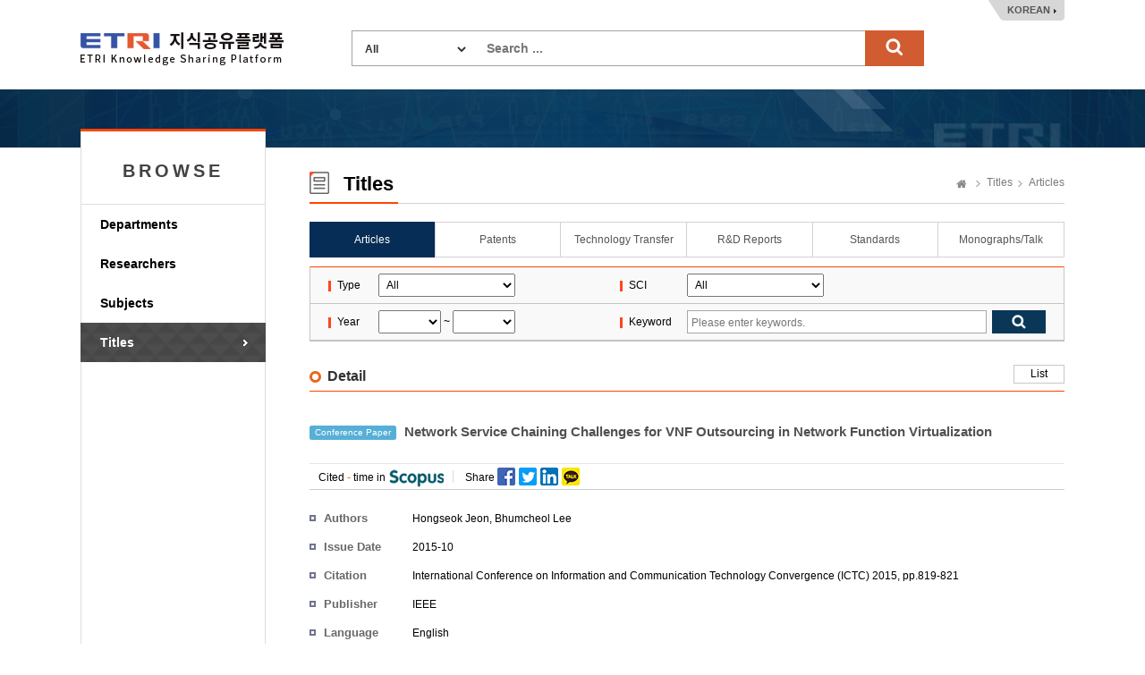

--- FILE ---
content_type: text/css
request_url: https://ksp.etri.re.kr/ksp/resources/bootstrap/plugins/datepicker/datepicker.css
body_size: 1880
content:
    /* Bootstrap datepicker */
    
    .bsdatepicker {
        top: 0;
        left: 0;
        margin-top: 1px;
        padding: 4px !important;
    }
    .bsdatepicker:before {
        position: absolute;
        top: -7px;
        left: 6px;
        display: inline-block;
        content: '';
        border-right: 7px solid transparent;
        border-bottom: 7px solid transparent;
        border-bottom-color: transparent;
        border-left: 7px solid transparent;
    }
    .bsdatepicker:after {
        position: absolute;
        top: -6px;
        left: 7px;
        display: inline-block;
        content: '';
        border-right: 6px solid transparent;
        border-bottom: 6px solid #e1e8ed;
        border-left: 6px solid transparent;
    }
    .bsdatepicker > div {
        display: none;
    }
    .bsdatepicker table {
        width: 100%;
        margin: 0;
    }
    .bsdatepicker td,
    .bsdatepicker th {
        width: 20px;
        height: 20px;
        margin: 3px;
        text-align: center;
    }
    .bsdatepicker td.day:hover {
        cursor: pointer;
    }
    .bsdatepicker td.day.disabled {
        color: #eee;
    }
    .bsdatepicker td.old,
    .bsdatepicker td.new {
        color: #999;
    }
    .bsdatepicker td span {
        line-height: 44px;
        display: block;
        float: left;
        width: 54px;
        height: 44px;
        margin: 2px;
        cursor: pointer;
    }
    .bsdatepicker td span.old {
        color: #999;
    }
    .bsdatepicker th.switch {
        width: 145px;
    }
    .bsdatepicker th.next,
    .bsdatepicker th.prev {
        font-size: 21px;
    }
    .bsdatepicker thead tr:first-child th {
        cursor: pointer;
    }
    .input-append.date .add-on i,
    .input-prepend.date .add-on i {
        display: block;
        width: 16px;
        height: 16px;
        cursor: pointer;
    }
